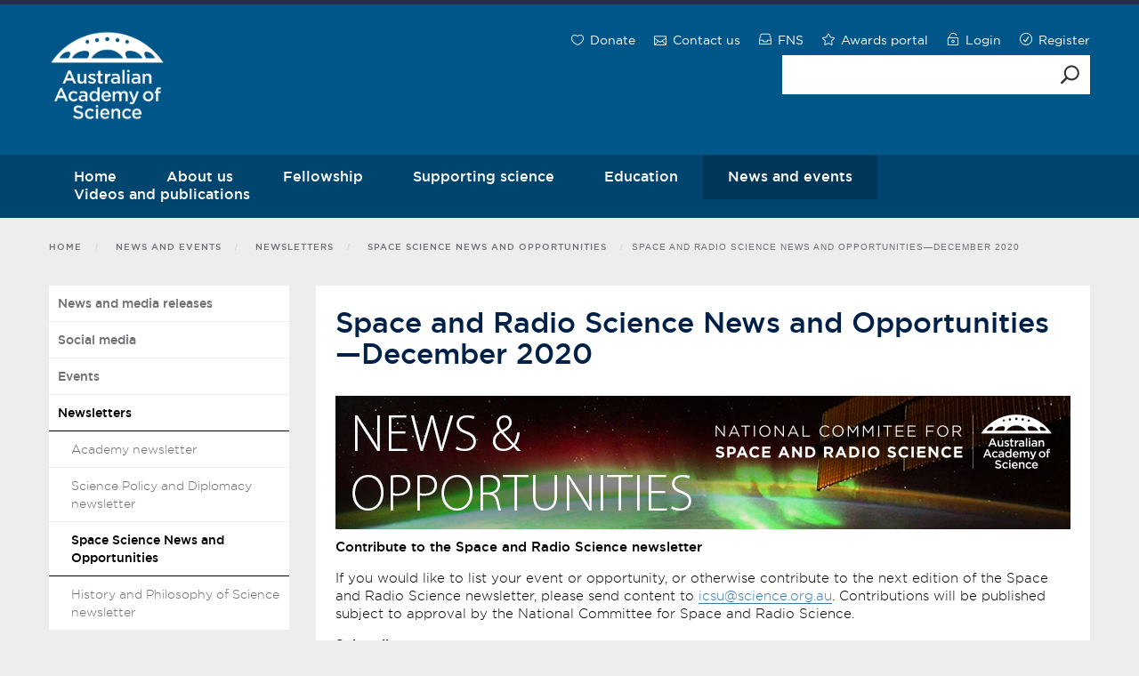

--- FILE ---
content_type: text/html; charset=utf-8
request_url: https://www.science.org.au/news-and-events/newsletters/space-and-radio-science-news-and-opportunities/december-2020
body_size: 123356
content:

<!doctype html>
<html lang="en">
<head>

    <!-- Google Tag Manager -->
    <script>(function(w,d,s,l,i){w[l]=w[l]||[];w[l].push({'gtm.start':
    new Date().getTime(),event:'gtm.js'});var f=d.getElementsByTagName(s)[0],
    j=d.createElement(s),dl=l!='dataLayer'?'&l='+l:'';j.async=true;j.src=
    'https://www.googletagmanager.com/gtm.js?id='+i+dl;f.parentNode.insertBefore(j,f);
    })(window,document,'script','dataLayer','GTM-P8KST3FN');</script>
    <!-- End Google Tag Manager -->
    
    <!-- Google tag (gtag.js) -->
    <!-- <script async src="https://www.googletagmanager.com/gtag/js?id=G-DTRLWP9WR5"></script>
    <script>
    window.dataLayer = window.dataLayer || [];
    function gtag(){dataLayer.push(arguments);}
    gtag('js', new Date());

    gtag('config', 'G-DTRLWP9WR5');
    </script> -->
    
    <meta charset="utf-8">
    <meta http-equiv="x-ua-compatible" content="ie=edge">
    <meta name="description" content="">
    <meta name="viewport" content="width=device-width, initial-scale=1">
    <link rel="icon" href="/sites/all/themes/simpleclean/images/favicon-16x16.png" type="image/x-icon">
    <!--[if lt IE 9]>
    <script src="//html5shiv.googlecode.com/svn/trunk/html5.js"></script>
    <![endif]-->
    <!--[if IE]><![endif]-->
<meta http-equiv="Content-Type" content="text/html; charset=utf-8" />
<link rel="preconnect" href="//i.imgur.com" />
<link rel="preconnect" href="//www.science.org.au" />
<link rel="preconnect" href="//s3-us-west-2.amazonaws.com" />
<link rel="preconnect" href="//via.placeholder.com" />
<link rel="shortcut icon" href="https://www.science.org.au/sites/all/themes/simpleclean/favicon.ico" type="image/vnd.microsoft.icon" />
<script src="https://www.google.com/recaptcha/api.js?hl=en" async="async" defer="defer"></script>
<meta name="description" content="Contribute to the Space and Radio Science newsletter" />
<meta name="generator" content="Drupal 7 (http://drupal.org)" />
<link rel="image_src" href="https://www.science.org.au/files/userfiles/about/images/aas-meta-fallback.jpg" />
<link rel="canonical" href="https://www.science.org.au/news-and-events/newsletters/space-and-radio-science-news-and-opportunities/december-2020" />
<link rel="shortlink" href="https://www.science.org.au/node/17022" />
<meta property="og:image" content="https://www.science.org.au/files/userfiles/about/images/aas-meta-fallback.jpg" />
<meta property="og:image:url" content="https://www.science.org.au/files/userfiles/about/images/aas-meta-fallback.jpg" />
<meta property="og:image:secure_url" content="https://www.science.org.au/files/userfiles/about/images/aas-meta-fallback.jpg" />
<meta name="twitter:card" content="summary_large_image" />
<meta name="twitter:url" content="https://www.science.org.au/news-and-events/newsletters/space-and-radio-science-news-and-opportunities/december-2020" />
<meta name="twitter:title" content="Space and Radio Science News and Opportunities—December 2020" />
<meta name="twitter:description" content="Contribute to the Space and Radio Science newsletter" />
<meta name="twitter:image" content="https://www.science.org.au/files/userfiles/about/images/aas-meta-fallback.jpg" />
    <title>Space and Radio Science News and Opportunities—December 2020 | Australian Academy of Science</title>
    <link type="text/css" rel="stylesheet" href="https://www.science.org.au/sites/default/files/advagg_css/css__dnM785nQsah_91W8ByeL9MLHNfskyy2PdYkSj1ptyAM__YJAsgbq7qx_EKq7PW8BxjG43GX_cBcIuK7_fqeg1Tt8__zfy4Xkh3iw6eXgIsB8gx5m4sRnSBTeuODxT9EON_VAs.css" media="all" />
<link type="text/css" rel="stylesheet" href="https://www.science.org.au/sites/default/files/advagg_css/css__iKTEUd6a9-HyWrPjoSGScyyYNIf5JWBLgXI6m5CDJw4__WaBmvSweuIPnaF_5r6HT6StsHPs_RLcBPOOqdom_Oro__zfy4Xkh3iw6eXgIsB8gx5m4sRnSBTeuODxT9EON_VAs.css" media="all" />

<!--[if lt IE 7]>
<link type="text/css" rel="stylesheet" href="https://www.science.org.au/sites/all/themes/simpleclean/ie6.css?t9aq8y" media="all" />
<![endif]-->
	
    <script type="text/javascript" src="https://www.science.org.au/sites/default/files/advagg_js/js__19dgGMvHuFj7UzjAVj6GNiABcXxNHrCSobmsPK97qaQ__-LPxurPlUG7Ev8FaaLV-aZIoYT1naFzELzGcnLZU4JY__zfy4Xkh3iw6eXgIsB8gx5m4sRnSBTeuODxT9EON_VAs.js"></script>
<script type="text/javascript" src="https://www.science.org.au/sites/default/files/advagg_js/js__xouthP-g7xE5hA-PROYBkwsbbMP5LwqoZ43f06QmFAk__LXkLgulqQ7f2_-ynbszo_Xwkjij0QZ41abvYnZNmb2s__zfy4Xkh3iw6eXgIsB8gx5m4sRnSBTeuODxT9EON_VAs.js"></script>
<script type="text/javascript" src="https://www.science.org.au/sites/default/files/advagg_js/js__gYrH7QoldyJIzmUwtrfKUpD90miR0FTr_gZKTxsr5XI___DZNMQzK1ZC14fTyWbA-SCUvkKBkQE7cT-Xv9ip2JBQ__zfy4Xkh3iw6eXgIsB8gx5m4sRnSBTeuODxT9EON_VAs.js"></script>
<script type="text/javascript">
<!--//--><![CDATA[//><!--
jQuery.extend(Drupal.settings, {"basePath":"\/","pathPrefix":"","ajaxPageState":{"theme":"simpleclean","theme_token":"56fXTgIEEyoLALyrt-T8x1k2DsKHQf9xqujkEdzm9Zo","css":{"sites\/all\/modules\/email_2_auth\/sites\/all\/themes\/simpleclean\/css\/email-2-fa.css":1,"sites\/all\/modules\/wfm\/styles.css":1,"sites\/all\/themes\/simpleclean\/bootstrap-3.3.5-dist\/css\/bootstrap.min.css":1,"sites\/all\/themes\/simpleclean\/fonts\/elegant_font\/css\/font.css":1,"sites\/all\/themes\/simpleclean\/css\/jquery.bxslider.css":1,"sites\/all\/themes\/simpleclean\/css\/font-stylesheet.css":1,"sites\/all\/themes\/simpleclean\/css\/style.css":1,"sites\/all\/themes\/simpleclean\/css\/responsive.css":1,"sites\/all\/themes\/simpleclean\/css\/member.css":1,"sites\/all\/themes\/simpleclean\/css\/custom.css":1,"sites\/all\/themes\/simpleclean\/css\/profile-fellow.css":1,"sites\/all\/themes\/simpleclean\/css\/treatment-db.css":1,"sites\/all\/themes\/simpleclean\/css\/jquery-ui.css":1,"sites\/all\/themes\/simpleclean\/css\/conversations.css":1,"sites\/all\/themes\/simpleclean\/css\/library-archive.css":1,"sites\/all\/themes\/simpleclean\/ie6.css":1},"js":{"misc\/jquery.js":1,"misc\/jquery-extend-3.4.0.js":1,"misc\/jquery.once.js":1,"misc\/drupal.js":1,"sites\/all\/modules\/behavior_weights\/behavior_weights.js":1,"sites\/all\/modules\/captcha\/captcha.js":1,"sites\/all\/themes\/simpleclean\/js\/jquery-1.11.3.min.js":1,"sites\/all\/themes\/simpleclean\/js\/jquery-ui.min.js":1,"sites\/all\/themes\/simpleclean\/js\/matchHeight.js":1,"sites\/all\/themes\/simpleclean\/js\/jquery.bxslider.min.js":1,"sites\/all\/themes\/simpleclean\/js\/icheck.js":1,"sites\/all\/themes\/simpleclean\/js\/input-unrequirer.js":1,"sites\/all\/themes\/simpleclean\/js\/jquery.slicknav.js":1,"sites\/all\/themes\/simpleclean\/js\/jquery.browser.detection.js":1,"sites\/all\/themes\/simpleclean\/js\/main.js":1,"sites\/all\/themes\/simpleclean\/js\/custom1.js":1}},"gss":{"key":"015484854922464240959:pj6qqucqwjk"},"urlIsAjaxTrusted":{"\/search":true,"\/search\/node":true}});
//--><!]]>
</script>
    <script>
        window.ga=window.ga||function(){(ga.q=ga.q||[]).push(arguments)};ga.l=+new Date;
        ga('create', 'UA-20351753-2', 'auto');
        ga('send', 'pageview');
    </script>
   <script async src='https://www.google-analytics.com/analytics.js'></script>
</head>
<body class="events-details-page html not-front not-logged-in one-sidebar sidebar-first page-node page-node- page-node-17022 node-type-page">

<!-- Google Tag Manager (noscript) -->
<noscript><iframe src="https://www.googletagmanager.com/ns.html?id=GTM-P8KST3FN"
height="0" width="0" style="display:none;visibility:hidden"></iframe></noscript>
<!-- End Google Tag Manager (noscript) -->

<div class="visible-print">
    <img src="[data-uri]"/>
</div>
<script>
    window.fbAsyncInit = function() {
        FB.init({
            appId: '2062892830610260',
            autoLogAppEvents: true,
            xfbml: true,
            version: 'v3.3'
        });
    };
</script>
<script async defer src="https://connect.facebook.net/en_US/sdk.js"></script>
<div class="science-bar">
    <div class="container">
        <ul class="science-bar-menu">
            
    </div>
</div>
<div class="header-wrap">
    <div class="container">
        <div class="row">
            <div class="col-md-12 col-sm-12 col-xs-12 mobile-header-top">
                <div class="header-top border-bottom">
                    <ul>
                                                <li><a href="/donate"><i class="icon_heart_alt"></i><span>Donate</span></a></li>
                        <li><a href="/about-us/contact-us"><i class="icon_mail_alt"></i><span>Contact us</span></a></li>
                        <li><a href="https://fns.science.org.au/"><i class="icon_drawer_alt"></i><span>FNS</span></a></li>
                        <li><a href="https://science.grantplatform.com/"><i class="icon_star_alt"></i><span>Awards portal</span></a></li>
                        <li><a href="/user/login"><i class="icon_lock-open_alt"></i><span>Login</span></a></li><li><a href="/user/register"><i class="icon_check_alt2"></i><span>Register</span></a></li>                    </ul>
                </div>
            </div>
        </div>
        <div class="row">
            <div class="header-middle">
                <div class="col-md-6 col-sm-6 col-xs-6">
                    <div class="logo-section">
                        <a href="/" title="Australian academy of science"><img src="[data-uri]" alt="" /></a>
                    </div>
                </div>
                <div class="col-md-6 col-sm-6 col-xs-6 top_right">
                    <div class="header-middle-right">
                        <div class="social-links">
                                                    </div>

                        <div class="search-box input-group input-group-unstyled desktop">
                                                                                <form action="/search" method="get" id="views-exposed-form-search-api-page" accept-charset="UTF-8"><div><div class="views-exposed-form">
  <div class="views-exposed-widgets clearfix">
          <div id="edit-search-wrapper" class="views-exposed-widget views-widget-filter-search_api_multi_fulltext">
                  <label for="edit-search">
            Search website          </label>
                        <div class="views-widget">
          <div class="form-item form-type-textfield form-item-search">
 <input type="text" id="edit-search" name="search" value="" size="30" maxlength="128" class="form-text" />
</div>
        </div>
              </div>
                    <div class="views-exposed-widget views-submit-button">
      <i class="icon_search"></i><input type="submit" id="edit-submit-search-api" name="" value="" class="form-submit" />    </div>
      </div>
</div>
</div></form>	                                                      </div>
                        <div class="mobile_menu"></div>
                        <div class="mobile-search-container">
                            <span><i class="icon_search"></i></span>
                            <label>SEARCH</label>
                        </div>
                    </div>
                </div>
            </div>
        </div>
    </div>
    <div class="conatiner-fluid no-padding menu-block">
        <div class="container">
            <div class="row">
                                                        <ul class="col-md-12 menu-option" id="menu"><li class="first  menu-mlid-218"><a href="/" title="">Home</a></li>
<li class=" menu-mlid-473"><a href="/about-us" title="">About us</a><ul><li class="first  has-children menu-mlid-479"><a href="/about-us/the-academy" title="">The Academy</a></li>
<li class=" has-children menu-mlid-485"><a href="/about-us/governance" title="">Governance</a></li>
<li class=" has-children menu-mlid-491"><a href="/about-us/the-shine-dome" title="">The Shine Dome</a></li>
<li class=" menu-mlid-502"><a href="/about-us/careers" title="">Careers</a></li>
<li class=" menu-mlid-503"><a href="/about-us/support-us" title="">Philanthropy</a></li>
<li class=" menu-mlid-11841"><a href="/library-and-archive" title="">Library and Archive</a></li>
<li class="last  menu-mlid-563"><a href="/node/70" title="">Contact us</a></li>
</ul></li>
<li class=" menu-mlid-474"><a href="/fellowship" title="">Fellowship</a></li>
<li class=" menu-mlid-475"><a href="/supporting-science" title="">Supporting science</a><ul><li class="first  menu-mlid-11727"><a href="/climate-change-hub" title="">Climate change hub</a></li>
<li class=" has-children menu-mlid-543"><a href="/supporting-science/science-advice-and-policy" title="">Science advice and policy</a></li>
<li class=" menu-mlid-9986"><a href="/supporting-science/awards-and-opportunities" title="">Awards and opportunities</a></li>
<li class=" has-children menu-mlid-678"><a href="/supporting-science/national-committees-for-science" title="">National Committees for Science</a></li>
<li class=" has-children menu-mlid-542"><a href="/supporting-science/international-representation" title="">International representation</a></li>
<li class=" menu-mlid-12191"><a href="https://www.science.org.au/supporting-science/international-science-council-regional-focal-point-for-asia-and-the-pacific" title="">ISC Asia Pacific</a></li>
<li class=" has-children menu-mlid-7076"><a href="/supporting-science/future-earth-australia" title="">Future Earth Australia</a></li>
<li class=" has-children menu-mlid-9746"><a href="/supporting-science/diversity-and-inclusion" title="">Diversity and inclusion</a></li>
<li class=" has-children menu-mlid-5879"><a href="/supporting-science/early-and-mid-career-researchers-0" title="">Early- and mid-career researchers</a></li>
<li class="last  menu-mlid-660"><a href="/supporting-science/other-initiatives" title="">Other initiatives</a></li>
</ul></li>
<li class=" menu-mlid-477"><a href="/education-page" title="">Education</a><ul><li class="first  has-children menu-mlid-3488"><a href="/education/academy-school-education-programs" title="">Academy school education programs</a></li>
<li class=" menu-mlid-739"><a href="/education/discover-science-our-videos-and-articles" title="">Science videos and articles</a></li>
<li class=" has-children menu-mlid-3834"><a href="/education/immunisation-climate-change-genetic-modification" title="">Immunisation, climate change and genetic modification</a></li>
<li class="last  has-children menu-mlid-743"><a href="/education/history-of-australian-science" title="">History of Australian science</a></li>
</ul></li>
<li class=" active-trail menu-mlid-334"><a href="/news-and-events" title="" class="active-trail">News and events</a><ul><li class="first  menu-mlid-335"><a href="/news-and-events/news-and-media-releases" title="">News and media releases</a></li>
<li class=" menu-mlid-11791"><a href="/news-and-events/social-media" title="Social Media">Social media</a></li>
<li class=" has-children menu-mlid-478"><a href="/news-and-events/events" title="">Events</a></li>
<li class="last  has-children active-trail menu-mlid-728"><a href="/news-and-events/newsletters" title="" class="active-trail">Newsletters</a></li>
</ul></li>
<li class="last  menu-mlid-9024"><a href="/videos-and-publications" title="">Videos and publications</a><ul><li class="first  menu-mlid-9026"><a href="/videos-and-publications/videos-and-articles" title="">Videos and articles</a></li>
<li class=" menu-mlid-9025"><a href="/videos-and-publications/publications" title="">Publications</a></li>
<li class="last  menu-mlid-12619"><a href="https://www.science.org.au/curious/" title="">Curious</a></li>
</ul></li>
</ul>                             </div>
        </div>
    </div>
</div>
<div class="mobilebox-container">
    <div class="container">
        <div class="row">
            <div class="col-md-12">
                <div class="serarch-box mobile">
                    <form class="search-form gss" action="/search/node" method="post" id="search-form" accept-charset="UTF-8"><div><div class="container-inline form-wrapper" id="edit-basic"><div class="form-item form-type-textfield form-item-keys">
 <input placeholder="Search Website" type="text" id="edit-keys" name="keys" value="" size="40" maxlength="255" class="form-text" />
</div>
<input type="submit" id="edit-submit--2" name="op" value="Search" class="form-submit" /></div><input type="hidden" name="form_build_id" value="form-3j-K4JBoFIze-_XRRqNOJF8A214XNiFmh5y2zQKVPoU" />
<input type="hidden" name="form_id" value="search_form" />
</div></form>                </div>
            </div>
        </div>
    </div>
</div>


<div id="ajaxWrap">
    <div class="container body-container">
                    <div class="breadcrumb-links">
                <h2 class="element-invisible">You are here</h2><ul class="breadcrumb"><li><a href="/">Home</a></li><li><a href="/news-and-events">News and events</a></li><li><a href="/news-and-events/newsletters">Newsletters</a></li><li><a href="/news-and-events/newsletters/space-science-news-and-opportunities">Space Science News and Opportunities</a></li><li>Space and Radio Science News and Opportunities—December 2020</li></ul>            </div>
        

        
        
        <div class="row">
      <div class="col-lg-3 col-md-3 col-sm-3 desktop">
      <aside class="left-aside">
                            <ul><li class="first  menu-mlid-335"><a href="/news-and-events/news-and-media-releases" title="">News and media releases</a></li>
<li class=" menu-mlid-11791"><a href="/news-and-events/social-media" title="Social Media">Social media</a></li>
<li class=" menu-mlid-478"><a href="/news-and-events/events" title="">Events</a></li>
<li class="last  active-trail menu-mlid-728"><a href="/news-and-events/newsletters" title="" class="active-trail">Newsletters</a><ul><li class="first  menu-mlid-725"><a href="/academy-newsletter" title="">Academy newsletter</a></li>
<li class=" menu-mlid-9800"><a href="/news-and-events/newsletters/science-policy-and-diplomacy-newsletter" title="">Science Policy and Diplomacy newsletter</a></li>
<li class=" active-trail menu-mlid-10245"><a href="/news-and-events/newsletters/space-science-news-and-opportunities" title="" class="active-trail">Space Science News and Opportunities</a></li>
<li class="last  menu-mlid-11207"><a href="/news-and-events/newsletters/newsletter-of-the-national-committee-for-history-and-philosophy-of-science" title="">History and Philosophy of Science newsletter</a></li>
</ul></li>
</ul>	        </aside>
    </div>
    <div class="col-lg-9 col-md-9 col-sm-9 paddding-0 node-17022">

<!-- show a button to add a fellow referee if this is a referee node edit page -->
  
    
                
    
    
                                
<div class='basic-content'><div class='basic-content-2'><h1 class='page-title'>Space and Radio Science News and Opportunities—December 2020</h1><div class="full-width" style="margin-bottom: 1rem;"><img alt="Space and Radio Science News and Opportunities" src="/files/userfiles/events/newsletters/space-radio-science/space-radio-science-newsletter-banner-826.jpg" style="width: 100%" /></div>

<p><strong>Contribute to the Space and Radio Science newsletter</strong></p>

<p>If you would like to list your event or opportunity, or otherwise contribute to the next edition of the Space and Radio Science newsletter, please send content to <a href="mailto:icsu@science.org.au">icsu@science.org.au</a>. Contributions will be published subject to approval by the National Committee for Space and Radio Science.</p>

<p><strong>Subscribe</strong></p>

<p>The National Committee provides this regular emailed newsletter containing updates from international scientific unions and committees and news related to the local scientific community, relevant funding opportunities, conferences and awards.</p>

<p><a class="cta-blue" href="https://www.science.org.au/supporting-science/national-committees-science/national-committee-space-and-radio-science/subscribe">Subscribe to this newsletter</a></p>

<hr />
<p><strong>December 2020</strong></p>

<h2>Update from the National Committee for Space and Radio Science</h2>

<p>Dear colleagues,</p>

<p>You are probably tired of hearing that 2020 was a very tough year and that you all handled the difficulties wonderfully. All those in the university sector know this is a gross understatement.</p>

<p>My notes remind me that early this year the National Committee for Space and Radio Science (NCSRS) was engaged in submissions and discussions regarding a four-digit field of research (FoR) code for space science. Other submissions this year dealt with the Australian Space Agency’s Moon to Mars program and the Department of Home Affairs consultations on protecting critical infrastructure, while early next year comments are due on a parliamentary enquiry into the space industry (see below).</p>

<p>The NCSRS has also been developing a brief history of Australian Radio Science. The scope and significance of radio science research is not widely appreciated, but the digital revolution and the ever-increasing appetite for bandwidth and seamless instantaneous connectivity are enabled by and depend on radio science R&amp;D.</p>

<p>The NCSRS this year has also been focusing on development of the next decadal plan for space science, <em>Australia’s Future in Space</em>. This has now been distributed for consultation with key stakeholders. Public consultation including town-hall style discussion meetings will take place at the COSPAR conference, which will be held over 28 January to 4 February 2021. COSPAR will be the largest space science event in Australia for some years (although most of it will be a virtual meeting across multiple time zones). It will also feature a comprehensive education and outreach component that will hopefully provide the foundation for ongoing events into the future. Registration and other details for COSPAR are available at <a href="http://www.cospar2021.org">www.cospar2021.org</a></p>

<p>The possibilities and opportunities for the space science sector, and the R&amp;D which drives it, are literally limitless. Space-derived services and capabilities are now integral to all aspects of society and our economy, as acknowledged for example through the Australian Government’s announcement of a National Manufacturing Priority in space. We now need a matching national space science priority!</p>

<p>The end of the year will bring the end of term for several members of the National Committee. The contributions of all members are very gratefully acknowledged. We are indebted to these members who give their time and enthusiasm to help foster the development and engagement of Australian Space and Radio Science. The NCSRS is currently seeking expressions of interest to join the committee; see below for further details.</p>

<p>Emeritus Professor Fred Menk<br />
Chair, National Committee for Space and Radio Science</p>

<hr />
<h2>News from the Academy</h2>

<p>The Academy has had an interesting and eventful year, much akin to the stories of other organisations in 2020. At the beginning of the year, the heritage-listed Shine Dome and Ian Potter House sustained extensive damage from a severe hailstorm. Following this, Academy staff moved to a new office building but swiftly left to work from home as COVID-19 restrictions came into effect.</p>

<p>The Academy has since been working from home, holding meetings and events virtually. Repairs to Ian Potter House and the Shine Dome are well underway. The refurbished Shine Dome will sport a <a href="https://www.science.org.au/news-and-events/news-and-media-releases/australias-home-science-shine-brighter-ever">shiny new top</a> and be far more energy efficient following works to repair the <a href="https://www.science.org.au/news-and-events/news-and-media-releases/canberras-iconic-landmark-damaged-hailstorms">damage from January's hailstorm</a>, which severely dented the Dome’s copper roof tiles and compromised the building’s integrity.</p>

<p>The Australian Academy of Science has committed to reducing its impact on climate change by working towards a <a href="https://www.science.org.au/news-and-events/news-and-media-releases/towards-net-zero-emissions-australias-home-science">net-zero emissions future for the Shine Dome</a>.</p>

<figure><img alt="The Shine Dome's old grey-green roofing alongside new bright copper roofing" src="/files/userfiles/about/shinydomesocial.jpg" style="width: 100%;" />
<figcaption>The Shine Dome is being restored, beginning with the curves of the arches. Photos: Australian Academy of Science</figcaption>
</figure>

<h3>Call for membership: National Committee for Space and Radio Science</h3>

<p>The NCSRS is one of 22 National Committees of the Australian Academy of Science. It exists to foster these disciplines in Australia, to liaise with international scientific bodies and to advise the Council of the Academy on relevant matters. One of its main activities is to produce and oversee the implementation of a strategic plan for space science in Australia. The 2021 plan, <a href="https://www.science.org.au/supporting-science/national-committees-science/australias-future-in-space">Australia’s Future in Space</a>, will be released for consultation at COSPAR 2021 in January.</p>

<p>NCSRS is made up of about eight members appointed by the Executive Committee of the Academy, plus observers. <a href="https://www.science.org.au/supporting-science/national-committees-science/australias-future-in-space/national-committee-space">See the list of current members of the committee</a>.</p>

<p>There are at least two vacancies on the NCSRS with terms beginning in early 2021 for a period of three years.</p>

<p>To make the process of selecting new members as open as possible, the NCSRS is calling for expressions of interest for nominees. The committee seeks membership representing a spread of institutions and specialisations, and is particularly keen to improve the gender balance and diversity of its membership.</p>

<p>The guidelines relating to membership can be summarised as follows:</p>

<ul>
	<li>Members should be scientists active in the field</li>
	<li>Membership shall be appropriate to ‘the best interests of Australian science’</li>
	<li>Membership will not usually exceed eight people</li>
	<li>Members will usually be appointed for up to three years.</li>
</ul>

<p>Note that all appointments are made by the Academy’s Executive Committee on the basis of a nomination forwarded by the NCSRS Chair.</p>

<p>Nominations will be reviewed by a panel consisting of the NCSRS Chair, a representative of a suitable scientific organisation, and one Fellow of the Academy who is not an NCSRS member. This review panel (in consultation with the Academy's Secretary for Physical Sciences) will make a recommendation on the vacant positions, which will be forwarded to the Academy’s Executive Committee for approval.</p>

<p>Please apply using the application form <strong>before 5.00&nbsp;pm AEDT on Friday 5&nbsp;February&nbsp;2021</strong>. Self-nominations are acceptable.</p>

<center>
<p><a class="cta-blue-large" href="https://www.science.org.au/supporting-science/national-committee-membership-application" style="width: 47%; margin-left: 2%;">Apply to join the NCSRS</a></p>
</center>

<h3>Impacts of COVID-19 for EMCRs survey</h3>

<p>A survey conducted by the Academy’s <a href="https://www.science.org.au/supporting-science/early-and-mid-career-researchers-0">Early- and Mid-Career Researcher Forum</a> investigated the impact of COVID-19 on Australia’s early- and mid-career researcher (EMCR) workforce, and found significant effects on their mental health and productivity.</p>

<p>A report presenting the key findings of the survey and highlighting recommendations for relevant stakeholders in the STEM sector to support EMCRs during the pandemic has been published.&nbsp;<a href="https://www.science.org.au/files/userfiles/support/documents/covid19-emcr-impact-report.pdf">Read the report (PDF)</a>.</p>

<p>The survey follows the publication of <a href="https://www.science.org.au/covid19/research-workforce">a report by the Rapid Research Information Forum</a>&nbsp;that also found that women and early-career researchers are among those that will disproportionately experience negative impacts of the pandemic.</p>

<figure><a href="https://www.science.org.au/files/userfiles/support/documents/covid19-emcr-impact-report.pdf"><img alt="" src="/files/userfiles/events/newsletters/space-radio-science/emcr-survey-top-4-disruptions.jpg" style="width: 100%;" /></a>

<figcaption>The survey found that the top disruptions to work were 1) inability to participate in conference and training opportunities (63%), 2) international and interstate research opportunities were halted (52%), 3) the ability to travel to collect data was disrupted (51%), and 4) the ability to do lab work was affected (51%).</figcaption>
</figure>

<hr />
<h2>News</h2>

<h3>Parliamentary inquiry into Australia’s space industry</h3>

<p>The House of Representatives Standing Committee on Industry, Innovation, Science and Resources has commenced an&nbsp;<a href="https://www.spaceconnectonline.com.au/r-d/4649-parliament-launches-inquiry-into-space-industry-development">inquiry into the development of Australia’s space industry</a>. The inquiry is&nbsp;chaired by former deputy prime minister Barnaby Joyce. Please feel free to develop your own submissions, or forward comments for inclusion in a submission by the NCSRS to&nbsp;<a href="mailto:nc@science.org.au">nc@science.org.au</a>. Submissions close 29 January 2021.</p>

<h3>CSIRO’s iconic Parkes radio telescope given Indigenous name</h3>

<p>CSIRO’s Parkes radio telescope has been&nbsp;<a href="https://www.csiro.au/en/News/News-releases/2020/CSIROs-iconic-Parkes-radio-telescope-given-Indigenous-name">honoured with a traditional name</a>&nbsp;chosen by Wiradjuri Elders and revealed at a local naming ceremony. The name is Murriyang, which represents the Skyworld&nbsp;where a prominent creator spirit of the Wiradjuri Dreaming, Biyaami (Baiame)&nbsp;lives. Smaller telescopes at CSIRO’s Parkes Observatory also received Wiradjuri names.</p>

<h3>Arecibo telescope will close forever</h3>

<p>One of the most iconic and scientifically productive telescopes in the history of astronomy will close forever due to irreparable damage. The collapse of the telescope is covered in a Science article, discussing the&nbsp;<a href="https://www.sciencemag.org/news/2020/12/arecibo-telescope-collapses-ending-57-year-run">end of the telescope’s 57-year history</a>. A&nbsp;<a href="https://www.nature.com/articles/d41586-020-03270-9">Nature&nbsp;article</a> discusses the significance of the telescope and the mourning of the scientific community. A Slate article,&nbsp;<a href="https://slate.com/technology/2020/11/mourning-arecibo-telescope-closure.html">Why I’m Mourning the Arecibo Telescope</a>,&nbsp;offers a personal reflection on the importance of the telescope.</p>

<h3>Australia signs NASA’s Artemis Accords</h3>

<p>Australia is among the first partner countries to join NASA on international cooperation with the&nbsp;<a href="https://www.industry.gov.au/news/australia-signs-nasas-artemis-accords">signing of the Artemis Accords</a>. The Artemis Accords establish a set of principles that guide cooperation among nations in space exploration. The signing helps Australia advance space as a partner with NASA and international counterparts on the Artemis mission as we go forward to the Moon and then eventually to Mars.</p>

<h3>Australian Space Research Centre to be renamed after first Aussie astronaut</h3>

<p>The University of Adelaide has formally&nbsp;<a href="https://www.spaceconnectonline.com.au/operations/4642-australian-space-research-centre-to-be-renamed-after-first-aussie-astronaut">renamed the Space Research Centre in honour of the Australia’s first astronaut</a>, Dr Andy Thomas, to become the Andy Thomas Centre for Space Resources. The centre connects the University of Adelaide’s specialist capabilities to&nbsp;global efforts in off-world exploration and habitation.</p>

<h3>NASA selects proposals for new space environment missions</h3>

<p><a href="https://www.nasa.gov/press-release/nasa-selects-proposals-for-new-space-environment-missions">NASA has selected five proposals</a>&nbsp;for concept studies of missions to help improve understanding of the dynamics of the Sun and the constantly changing space environment with which it interacts around Earth. Each of these proposals will receive $1.25 million to conduct a mission concept study, following which NASA will choose up to two proposals to go forward to launch.&nbsp;</p>

<h3>A curious case of rust on the Moon</h3>

<p>A new paper in&nbsp;<a href="https://advances.sciencemag.org/content/6/36/eaba1940">Science Advances</a>&nbsp;reviews data from the Indian Space Research Organisation's Chandrayaan-1 orbiter, which discovered water ice and mapped out a variety of minerals while surveying the moon's surface in 2008, including the presence of hematite at the lunar poles. An article titled&nbsp;<a href="https://www.spaceconnectonline.com.au/r-d/4515-researchers-confused-by-moon-s-case-of-rust">Researchers confused by moon’s case of rust</a>&nbsp;overviews the findings.</p>

<h3>Magnetic Moon</h3>

<p><a href="https://advances.sciencemag.org/content/6/40/eabb1475">Recent international research</a>&nbsp;with Australian co-author Dr Katarina Miliijkovic from Curtin Space Science and Technology Centre expands on the decades of work by other scientists to provide insights as to how and why the Moon’s crust is magnetised. This research essentially ‘debunks’ one of the previous longstanding theories</p>

<h3>Scientific Committee on Solar-Terrestrial Physics (SCOSTEP) news</h3>

<p>The October 2020 issue of the&nbsp;<a href="https://www.bc.edu/content/dam/bc1/offices/ISR/SCOSTEP/Multimedia/newsletterarchive/SCOSTEP_PRESTO_Newsletter_Vol25_high_reso.pdf">SCOSTEP/PRESTO Newsletter (PDF)</a>&nbsp;is now available. It includes updates and research stories from members, and upcoming events.</p>

<hr />
<h2>Events</h2>

<h3>URSI 2021</h3>

<p>XXXIV General Assembly and Scientific Symposium (GASS) of the International Union of Radio Science (URSI) will be held over 28 August to 4 September at Sapienza Faculty of Engineering in Rome. The GASS of URSI are held at intervals of three years to review current research trends, present new discoveries and make plans for the future research and special projects in all areas of radio science. More information can be found on the&nbsp;<a href="https://www.ursi2021.org/">URSI GASS 2021 website</a>.</p>

<p>The 2022 meeting of the URSI Asia–Pacific Radio Science Conference (AP-RASC), will be held in Sydney.</p>
</div></div>

	        </div>    
</div>
    </div>
</div>
<footer class="clearfix">

    <div class="container-fluid no-padding footer-top-wrap">
        <div class="container">
            <ul class="row">
                <li class="col-md-6 col-sm-6  col-xs-12">
                    <h3>Share this page</h3>
                    <div class="social-links">
                                                <ul>
                            <li class="tweeter">
                                <a href="https://x.com/share?url=https://www.science.org.au/news-and-events/newsletters/space-and-radio-science-news-and-opportunities/december-2020" title="Share on X"><span class="link_title" aria-hidden="true">X</span>
                                    <svg xmlns="http://www.w3.org/2000/svg" viewBox="0 0 100 100">
                                        <path class="cls-2" d="M54.65,46.17l18.21-21.17h-4.32l-15.81,18.38-12.63-18.38h-14.57l19.1,27.8-19.1,22.2h4.32l16.7-19.41,13.34,19.41h14.57l-19.81-28.83h0ZM48.74,53.04l-1.94-2.77-15.4-22.03h6.63l12.43,17.78,1.94,2.77,16.15,23.11h-6.63l-13.18-18.85h0Z" />
                                    </svg>
                                </a>
                            </li>
                            <li class="linkedin">
                                <a href="https://www.linkedin.com/shareArticle?mini=true&url=https://www.science.org.au/news-and-events/newsletters/space-and-radio-science-news-and-opportunities/december-2020" title="Share on LinkedIn"><span class="link_title" aria-hidden="true">LinkedIn</span>
                                    <svg xmlns="http://www.w3.org/2000/svg" viewBox="0 0 100 100">
                                        <path class="cls-2" d="M71.48,25H28.52c-1.95,0-3.52,1.58-3.52,3.52v42.95c0,1.95,1.58,3.52,3.52,3.52h42.95c1.95,0,3.52-1.58,3.52-3.52V28.52c0-1.95-1.58-3.52-3.52-3.52ZM39.83,67.41h-7.28v-23.76h7.28v23.76ZM36.17,40.38h-.05c-2.56,0-4.22-1.91-4.22-4.3s1.71-4.29,4.32-4.29,4.22,1.86,4.27,4.29c0,2.39-1.66,4.3-4.32,4.3ZM67.53,67.41h-7.3v-12.71c0-3.19-1.24-5.12-3.8-5.12-4.29,0-4.57,3.97-4.57,6.18v11.65h-7.35s.09-21.53,0-23.76h7.05v3.36c1.2-1.69,3.03-3.92,7.21-3.92,6.23,0,8.75,3.35,8.75,10.69v13.62Z" />
                                    </svg>
                                </a>
                            </li>
                            <li class="facebook">
                                <a href="https://www.facebook.com/sharer/sharer.php?u=https://www.science.org.au/news-and-events/newsletters/space-and-radio-science-news-and-opportunities/december-2020" title="Share on Facebook" target="_blank"><span class="link_title" aria-hidden="true">Facebook</span>
                                    <svg xmlns="http://www.w3.org/2000/svg" viewBox="0 0 100 100">
                                        <path id="Initiator" class="cls-3" d="M75,50c0-13.81-11.19-25-25-25s-25,11.19-25,25c0,11.72,8.07,21.56,18.96,24.26v-16.62h-5.16v-7.64h5.16v-3.29c0-8.51,3.85-12.45,12.2-12.45,1.58,0,4.32.31,5.43.62v6.93c-.59-.06-1.61-.09-2.89-.09-4.1,0-5.68,1.55-5.68,5.59v2.7h8.17l-1.4,7.64h-6.76v17.18c12.38-1.5,21.97-12.04,21.97-24.82Z" />
                                        <path id="F" class="cls-2" fill="transparent" d="M59.79,57.64l1.4-7.64h-8.17v-2.7c0-4.04,1.58-5.59,5.68-5.59,1.27,0,2.3.03,2.89.09v-6.93c-1.12-.31-3.85-.62-5.43-.62-8.35,0-12.2,3.94-12.2,12.45v3.29h-5.16v7.64h5.16v16.62c1.93.48,3.96.74,6.04.74,1.03,0,2.04-.06,3.03-.18v-17.18h6.76Z" />
                                    </svg>
                                </a>
                            </li>
                            <li class="instagram">
                                <a href="https://www.instagram.com/ausacademyofscience/" title="Instagram">
                                    <span class="link_title" aria-hidden="true">Instagram</span>
                                    <svg xmlns="http://www.w3.org/2000/svg" viewBox="0 0 100 100">
                                        <path class="cls-2" d="M39.65,25.17c-2.66.13-4.48.55-6.06,1.17-1.64.64-3.04,1.5-4.42,2.89-1.39,1.39-2.24,2.79-2.88,4.43-.62,1.59-1.03,3.41-1.15,6.07-.12,2.67-.14,3.52-.13,10.31.01,6.79.04,7.64.17,10.31.13,2.66.55,4.48,1.17,6.06.64,1.64,1.5,3.04,2.89,4.42,1.39,1.39,2.79,2.24,4.43,2.87,1.59.61,3.41,1.03,6.07,1.15,2.67.12,3.52.14,10.3.13,6.79-.01,7.64-.04,10.31-.17,2.66-.13,4.48-.55,6.06-1.17,1.64-.64,3.04-1.5,4.42-2.89,1.39-1.39,2.24-2.79,2.87-4.43.62-1.59,1.03-3.41,1.15-6.07.12-2.67.14-3.52.13-10.31-.01-6.79-.04-7.64-.17-10.3-.13-2.66-.55-4.48-1.17-6.07-.64-1.64-1.5-3.04-2.89-4.42-1.39-1.39-2.79-2.24-4.43-2.87-1.59-.62-3.41-1.04-6.07-1.15-2.67-.12-3.52-.14-10.31-.13-6.79.01-7.64.04-10.31.17M39.94,70.37c-2.44-.11-3.76-.51-4.64-.85-1.17-.45-2-.99-2.88-1.86-.88-.87-1.42-1.71-1.88-2.87-.34-.88-.75-2.2-.87-4.64-.12-2.63-.15-3.43-.16-10.1-.01-6.67.01-7.46.13-10.1.1-2.44.51-3.76.85-4.64.45-1.17.99-2,1.86-2.88.87-.88,1.71-1.42,2.87-1.88.88-.34,2.2-.75,4.64-.87,2.64-.12,3.43-.15,10.1-.16,6.68-.01,7.47.01,10.1.13,2.44.11,3.76.51,4.64.85,1.17.45,2,.99,2.88,1.86.88.87,1.42,1.7,1.88,2.87.34.88.75,2.2.87,4.64.13,2.64.15,3.43.17,10.1.01,6.68-.01,7.47-.13,10.1-.11,2.44-.51,3.76-.85,4.64-.45,1.17-.99,2-1.87,2.88-.87.87-1.7,1.42-2.87,1.88-.88.34-2.2.75-4.64.87-2.64.12-3.43.15-10.1.16-6.67.01-7.46-.01-10.1-.13M60.32,36.64c0,1.66,1.35,3,3.01,2.99,1.66,0,3-1.35,2.99-3,0-1.66-1.35-3-3.01-2.99-1.66,0-3,1.35-2.99,3.01M37.16,50.02c.01,7.09,5.77,12.82,12.86,12.81,7.09-.01,12.83-5.77,12.81-12.86-.01-7.09-5.77-12.83-12.86-12.81-7.09.01-12.82,5.77-12.81,12.86M41.67,50.02c0-4.6,3.72-8.34,8.32-8.35,4.6,0,8.34,3.71,8.35,8.32,0,4.6-3.72,8.34-8.32,8.35-4.6,0-8.34-3.71-8.35-8.32" />
                                    </svg>
                                </a>
                            </li>
                        </ul>
                    </div>
                </li>
                <li class="col-md-6 col-sm-6  col-xs-12  mail-update-form">
                    <h3>Receive email updates</h3>
                    <a href="https://www.science.org.au/subscribe-academy-newsletters">
                        <h4 style="border-bottom: 2px solid #004A7A;
    display: inline;">Subscribe to Academy newsletters</h4>
                    </a>
                </li>
            </ul>
        </div>
    </div>

    <div class="container-fluid no-padding footer-bottom-wrap">
        <div class="container">


            <div class="container footer-bottom">
                <div class="row">
                    <div class="border-bottom footer-inner-wrap">
                                                                        <ul class="menu"><li class="first leaf menu-mlid-1665"><a href="/about-us" title="">About us</a></li>
<li class="leaf menu-mlid-1667"><a href="/about-us/careers" title="">Careers</a></li>
<li class="leaf menu-mlid-8554"><a href="https://www.shinedome.org.au" title="">Venue Hire</a></li>
<li class="leaf menu-mlid-3290"><a href="/policies-and-legal-information" title="">Policies &amp; legal</a></li>
<li class="leaf menu-mlid-3289"><a href="/node/70" title="">Contact us</a></li>
<li class="last leaf menu-mlid-12220"><a href="/donate" title="Make a donation to support the Australian Academy of Science">Donate</a></li>
</ul>	                                              </div>
                    <div class="col-md-6 col-sm-6 col-xs-12 social-links">
                        <p><a class="text-white" href="/news-and-events/social-media">Connect with us</a></p>
                        <ul>
                            <li class="tweeter">
                                <a href="https://x.com/Science_Academy" title="X"><span class="link_title" aria-hidden="true">X</span>
                                    <svg xmlns="http://www.w3.org/2000/svg" viewBox="0 0 100 100">
                                        <path class="cls-2" d="M54.65,46.17l18.21-21.17h-4.32l-15.81,18.38-12.63-18.38h-14.57l19.1,27.8-19.1,22.2h4.32l16.7-19.41,13.34,19.41h14.57l-19.81-28.83h0ZM48.74,53.04l-1.94-2.77-15.4-22.03h6.63l12.43,17.78,1.94,2.77,16.15,23.11h-6.63l-13.18-18.85h0Z" />
                                    </svg>
                                </a>
                            </li>
                            <li class="linkedin">
                                <a href="https://au.linkedin.com/company/the-australian-academy-of-science" title="LinkedIn"><span class="link_title" aria-hidden="true">LinkedIn</span>
                                    <svg xmlns="http://www.w3.org/2000/svg" viewBox="0 0 100 100">
                                        <path class="cls-2" d="M71.48,25H28.52c-1.95,0-3.52,1.58-3.52,3.52v42.95c0,1.95,1.58,3.52,3.52,3.52h42.95c1.95,0,3.52-1.58,3.52-3.52V28.52c0-1.95-1.58-3.52-3.52-3.52ZM39.83,67.41h-7.28v-23.76h7.28v23.76ZM36.17,40.38h-.05c-2.56,0-4.22-1.91-4.22-4.3s1.71-4.29,4.32-4.29,4.22,1.86,4.27,4.29c0,2.39-1.66,4.3-4.32,4.3ZM67.53,67.41h-7.3v-12.71c0-3.19-1.24-5.12-3.8-5.12-4.29,0-4.57,3.97-4.57,6.18v11.65h-7.35s.09-21.53,0-23.76h7.05v3.36c1.2-1.69,3.03-3.92,7.21-3.92,6.23,0,8.75,3.35,8.75,10.69v13.62Z" />
                                    </svg>
                                </a>
                            </li>
                            <li class="facebook">
                                <a href="http://www.facebook.com/AustralianAcademyofScience" title="Facebook">
                                    <svg xmlns="http://www.w3.org/2000/svg" viewBox="0 0 100 100">
                                        <path id="Initiator" class="cls-3" d="M75,50c0-13.81-11.19-25-25-25s-25,11.19-25,25c0,11.72,8.07,21.56,18.96,24.26v-16.62h-5.16v-7.64h5.16v-3.29c0-8.51,3.85-12.45,12.2-12.45,1.58,0,4.32.31,5.43.62v6.93c-.59-.06-1.61-.09-2.89-.09-4.1,0-5.68,1.55-5.68,5.59v2.7h8.17l-1.4,7.64h-6.76v17.18c12.38-1.5,21.97-12.04,21.97-24.82Z" />
                                        <path id="F" class="cls-2" fill="transparent" d="M59.79,57.64l1.4-7.64h-8.17v-2.7c0-4.04,1.58-5.59,5.68-5.59,1.27,0,2.3.03,2.89.09v-6.93c-1.12-.31-3.85-.62-5.43-.62-8.35,0-12.2,3.94-12.2,12.45v3.29h-5.16v7.64h5.16v16.62c1.93.48,3.96.74,6.04.74,1.03,0,2.04-.06,3.03-.18v-17.18h6.76Z" />
                                    </svg>
                                </a>
                            </li>
                            <li class="instagram">
                                <a href="https://www.instagram.com/ausacademyofscience/" title="Instagram">
                                    <span class="link_title" aria-hidden="true">Instagram</span>
                                    <svg xmlns="http://www.w3.org/2000/svg" viewBox="0 0 100 100">
                                        <path class="cls-2" d="M39.65,25.17c-2.66.13-4.48.55-6.06,1.17-1.64.64-3.04,1.5-4.42,2.89-1.39,1.39-2.24,2.79-2.88,4.43-.62,1.59-1.03,3.41-1.15,6.07-.12,2.67-.14,3.52-.13,10.31.01,6.79.04,7.64.17,10.31.13,2.66.55,4.48,1.17,6.06.64,1.64,1.5,3.04,2.89,4.42,1.39,1.39,2.79,2.24,4.43,2.87,1.59.61,3.41,1.03,6.07,1.15,2.67.12,3.52.14,10.3.13,6.79-.01,7.64-.04,10.31-.17,2.66-.13,4.48-.55,6.06-1.17,1.64-.64,3.04-1.5,4.42-2.89,1.39-1.39,2.24-2.79,2.87-4.43.62-1.59,1.03-3.41,1.15-6.07.12-2.67.14-3.52.13-10.31-.01-6.79-.04-7.64-.17-10.3-.13-2.66-.55-4.48-1.17-6.07-.64-1.64-1.5-3.04-2.89-4.42-1.39-1.39-2.79-2.24-4.43-2.87-1.59-.62-3.41-1.04-6.07-1.15-2.67-.12-3.52-.14-10.31-.13-6.79.01-7.64.04-10.31.17M39.94,70.37c-2.44-.11-3.76-.51-4.64-.85-1.17-.45-2-.99-2.88-1.86-.88-.87-1.42-1.71-1.88-2.87-.34-.88-.75-2.2-.87-4.64-.12-2.63-.15-3.43-.16-10.1-.01-6.67.01-7.46.13-10.1.1-2.44.51-3.76.85-4.64.45-1.17.99-2,1.86-2.88.87-.88,1.71-1.42,2.87-1.88.88-.34,2.2-.75,4.64-.87,2.64-.12,3.43-.15,10.1-.16,6.68-.01,7.47.01,10.1.13,2.44.11,3.76.51,4.64.85,1.17.45,2,.99,2.88,1.86.88.87,1.42,1.7,1.88,2.87.34.88.75,2.2.87,4.64.13,2.64.15,3.43.17,10.1.01,6.68-.01,7.47-.13,10.1-.11,2.44-.51,3.76-.85,4.64-.45,1.17-.99,2-1.87,2.88-.87.87-1.7,1.42-2.87,1.88-.88.34-2.2.75-4.64.87-2.64.12-3.43.15-10.1.16-6.67.01-7.46-.01-10.1-.13M60.32,36.64c0,1.66,1.35,3,3.01,2.99,1.66,0,3-1.35,2.99-3,0-1.66-1.35-3-3.01-2.99-1.66,0-3,1.35-2.99,3.01M37.16,50.02c.01,7.09,5.77,12.82,12.86,12.81,7.09-.01,12.83-5.77,12.81-12.86-.01-7.09-5.77-12.83-12.86-12.81-7.09.01-12.82,5.77-12.81,12.86M41.67,50.02c0-4.6,3.72-8.34,8.32-8.35,4.6,0,8.34,3.71,8.35,8.32,0,4.6-3.72,8.34-8.32,8.35-4.6,0-8.34-3.71-8.35-8.32" />
                                    </svg>
                                </a>
                            </li>
                            <li class="youtube">
                                <a href="http://www.youtube.com/user/ScienceAcademyAu" title="Youtube"><span class="link_title" aria-hidden="true">Youtube</span>
                                    <svg xmlns="http://www.w3.org/2000/svg" viewBox="0 0 100 100">
                                        <path class="cls-2" d="M73.96,37.89c-.58-2.17-2.27-3.87-4.42-4.45-3.9-1.05-19.53-1.05-19.53-1.05,0,0-15.64,0-19.53,1.05-2.15.58-3.85,2.28-4.42,4.45-1.04,3.92-1.04,12.11-1.04,12.11,0,0,0,8.19,1.04,12.11.58,2.17,2.27,3.87,4.42,4.45,3.9,1.05,19.53,1.05,19.53,1.05,0,0,15.64,0,19.53-1.05,2.15-.58,3.85-2.28,4.42-4.45,1.04-3.92,1.04-12.11,1.04-12.11,0,0,0-8.19-1.04-12.11ZM44.89,57.43v-14.87l13.07,7.43-13.07,7.43Z" />
                                    </svg>
                                </a>
                            </li>
                        </ul>
                    </div>
                </div>
                <div class="row">
                    <div class="col-md-9 col-sm-9 col-xs-8 footer-logo-column">

                        <p class="copy-right-msg">&copy; 2026 Australian Academy of Science</p>
                    </div>
                </div>
            </div>
        </div>

    </div>
</footer><div class="visible-print">
    <p><strong>&copy; 2026 Australian Academy of Science</strong></p>
</div>
<!-- Js Links ends-->
<a href="#" class="cd-top">Top
<svg version="1.1" id="Layer_1" xmlns="http://www.w3.org/2000/svg" xmlns:xlink="http://www.w3.org/1999/xlink" x="0px" y="0px" width="16px" height="16px" viewBox="0 0 16 16" enable-background="new 0 0 16 16" xml:space="preserve">

<polygon fill="#FFFFFF" points="8,2.8 16,10.7 13.6,13.1 8.1,7.6 2.5,13.2 0,10.7 "/>

</svg>
</a>
</body>
</html>
